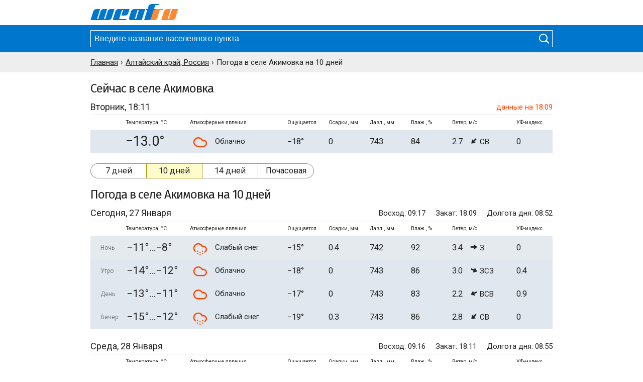

--- FILE ---
content_type: text/html; charset=UTF-8
request_url: https://weaf.ru/ru-alt/8258651585/10days
body_size: 9453
content:
<!DOCTYPE html><html lang="ru"><head><meta charset="utf-8"><meta http-equiv="X-UA-Compatible" content="IE=edge"><meta name="viewport" content="width=device-width, initial-scale=1, maximum-scale=1"><title>Погода в селе Акимовка на 10 дней. Точная погода в селе Акимовка, Алтайский край, Краснощековский район. </title><meta name="description" content="Точный прогноз погоды на 10 дней в селе Акимовка. Подробная информация о температуре воздуха, давлении и влажности воздуха в селе Акимовка, Алтайский край, Краснощековский район."><meta name="keywords" content="погода в селе Акимовка, погода в селе Акимовка на 10 дней, прогноз погоды на 10 дней, точный прогноз погоды"><link rel="canonical" href="https://weaf.ru/ru-alt/8258651585/10days"><link rel="apple-touch-icon" sizes="180x180" href="/sites/metno/Ui/simple_v39/images/icon/apple-touch-icon.png"><link rel="icon" type="image/png" sizes="32x32" href="/sites/metno/Ui/simple_v39/images/icon/favicon-32x32.png"><link rel="icon" type="image/png" sizes="16x16" href="/sites/metno/Ui/simple_v39/images/icon/favicon-16x16.png"><link rel="manifest" href="/sites/metno/Ui/simple_v39/images/icon/manifest.php?path=sites%2Fmetno%2FUi%2Fsimple_v39%2F&v=210119"><link rel="mask-icon" href="/sites/metno/Ui/simple_v39/images/icon/safari-pinned-tab.svg" color="#ff8833"><link rel="shortcut icon" href="/sites/metno/Ui/simple_v39/images/icon/favicon.ico"><meta name="msapplication-config" content="/sites/metno/Ui/simple_v39/images/icon/browserconfig.xml"><meta name="theme-color" content="#ffffff"><meta name="google-site-verification" content="bm2NWaNQC71ll4NE2As_ISk_5gSNuyiyQPqmpc7HUnY"><meta name="yandex-verification" content="66b641408daa4232"><link rel="preconnect" href="https://mc.yandex.ru/"><link rel="preconnect" href="https://yastatic.net/"><link rel="preconnect" href="//an.yandex.ru/"><link rel="preload" as="style" href="/sites/metno/Ui/simple_v39/css/style.css?v=220404"><link rel="preload" as="script" href="/sites/metno/Ui/simple_v39/js/minify.js?v=220404"><link rel="preload" as="font" href="/sites/metno/Ui/simple_v39/fonts/imoon/imoon.ttf?vx9py8" crossorigin="anonymous"><link rel="stylesheet" type="text/css" href="/sites/metno/Ui/simple_v39/css/style.css?v=220404"><style> .advertising .yandex{margin-bottom:20px;} @media screen and (max-width: 920px){.advertising .yandex{max-height:210px;overflow:hidden;}} </style><!-- Yandex.RTB --><script>window.yaContextCb=window.yaContextCb||[]</script><script src="https://yandex.ru/ads/system/context.js" async></script></head><body><div id="wrapper"><div id="header"><div class="container"><div class="logo_wrapper"><a href="/" title="Прогноз погоды – Weaf.ru"><i class="imoon imoon-logo"></i></a></div></div></div><div id="sub-header"><div class="container"><div class="form-wrapper"><form action="/search.html" method="get"><input id="autocomplete" type="text" name="query" placeholder="Введите название населённого пункта" autocomplete="off" required><button type="submit"><i class="imoon imoon-lens"></i></button></form></div></div></div><div id="breadcrumbs"><div class="container scroll-hider"><ul class="breadcrumbs_ul scroll-yes" itemscope itemtype="http://schema.org/BreadcrumbList"><li class="breadcrumbs_li" itemscope itemprop="itemListElement" itemtype="http://schema.org/ListItem"><a class="breadcrumbs_a" itemprop="url" href="/"><span class="breadcrumbs_span" itemprop="name">Главная</span></a><meta itemprop="position" content="1"></li><li class="breadcrumbs_li" itemscope itemprop="itemListElement" itemtype="http://schema.org/ListItem"><a class="breadcrumbs_a" itemprop="url" href="/ru-alt"><span class="breadcrumbs_span" itemprop="name">Алтайский край, Россия</span></a><meta itemprop="position" content="2"></li><li class="breadcrumbs_li">Погода в селе Акимовка на 10 дней</li></ul></div></div><div id="content"><div class="container"><h2>Сейчас в селе Акимовка</h2><div class="weather now"><table><caption><div class="nth-1">Вторник, 18:11</div><div class="nth-2 uptime">данные на 18:09</div></caption><thead><tr><th abbr="daypart" scope="col"></th><th abbr="temperature" scope="col">Температура, °C</th><th abbr="note" scope="colgroup" colspan="2">Атмосферные явления</th><th abbr="feelslike" scope="col">Ощущается</th><th abbr="precipitation" scope="col">Осадки, мм</th><th abbr="pressure" scope="col">Давл., мм</th><th abbr="humidity" scope="col">Влаж., %</th><th abbr="wind" scope="col">Ветер, м/с</th><th abbr="uvindex" scope="col">УФ-индекс</th></tr></thead><tbody><tr class="t_-13 js-jbox"><td class="daypart"></td><td class="temperature" title="Температура воздуха −13.0°C">−13.0°</td><td class="icons"><i class="imoon imoon-weather cloud size-medium"></i></td><td class="note">Облачно</td><td class="feelslike">−18°</td><td class="precipitation">0</td><td class="pressure" title="Атмосферное давление 743 мм">743</td><td class="humidity" title="Влажность воздуха 84%">84</td><td class="wind" title="Ветер северо-восточный, 2.7м/с"><span class="wind_speed">2.7</span><span class="wind_code"><i class="imoon imoon-wind dir-ne size-medium"></i> СВ</span></td><td class="uvindex">0</td></tr></tbody></table></div><div class="menu-wrapper full-width scroll-hider"><ul class="menu scroll-yes js-autoscroll"><li class="first"><a href="/ru-alt/8258651585">7 дней</a></li><li class="active js-autoscroll_active"><a href="/ru-alt/8258651585/10days">10 дней</a></li><li><a href="/ru-alt/8258651585/14days">14 дней</a></li><li class="last"><a href="/ru-alt/8258651585/hour">Почасовая</a></li></ul></div><div class="advertising"><div class="yandex top"><!-- Yandex.RTB R-A-644536-2 --><div id="yandex_rtb_R-A-644536-2"></div><script>window.yaContextCb.push(()=>{ Ya.Context.AdvManager.render({ renderTo: 'yandex_rtb_R-A-644536-2', blockId: 'R-A-644536-2' }) })</script></div></div><h1>Погода <span>в селе Акимовка</span> на 10 дней</h1><div class="weather days"><table><caption><div class="nth-1">Сегодня, 27 Января</div><div class="nth-2"><span class="rise">Восход: 09:17</span><span class="set">Закат: 18:09</span><span class="duration">Долгота дня: 08:52</span></div></caption><thead><tr><th abbr="daypart" scope="col"></th><th abbr="temperature" scope="col">Температура, °C</th><th abbr="note" scope="colgroup" colspan="2">Атмосферные явления</th><th abbr="feelslike" scope="col">Ощущается</th><th abbr="precipitation" scope="col">Осадки, мм</th><th abbr="pressure" scope="col">Давл., мм</th><th abbr="humidity" scope="col">Влаж., %</th><th abbr="wind" scope="col">Ветер, м/с</th><th abbr="uvindex" scope="col">УФ-индекс</th></tr></thead><tbody><tr class="t_-9 js-jbox"><td class="daypart">Ночь</td><td class="temperature" title="Ночью средняя температура воздуха −9.3°C"><span class="temperature_min">−11°</span><span class="temperature_max">−8°</span></td><td class="icons"><i class="imoon imoon-weather cloud-snow size-medium"></i></td><td class="note">Слабый снег</td><td class="feelslike">−15°</td><td class="precipitation">0.4</td><td class="pressure" title="Атмосферное давление 742 мм">742</td><td class="humidity" title="Влажность воздуха 92%">92</td><td class="wind" title="Ветер западный, 3.4м/с"><span class="wind_speed">3.4</span><span class="wind_code"><i class="imoon imoon-wind dir-w size-medium"></i> З</span></td><td class="uvindex">0</td></tr><tr class="t_-13 js-jbox"><td class="daypart">Утро</td><td class="temperature" title="Утром средняя температура воздуха −12.8°C"><span class="temperature_min">−14°</span><span class="temperature_max">−12°</span></td><td class="icons"><i class="imoon imoon-weather cloud size-medium"></i></td><td class="note">Облачно</td><td class="feelslike">−18°</td><td class="precipitation">0</td><td class="pressure" title="Атмосферное давление 743 мм">743</td><td class="humidity" title="Влажность воздуха 86%">86</td><td class="wind" title="Ветер западно-северо-западный, 3.0м/с"><span class="wind_speed">3.0</span><span class="wind_code"><i class="imoon imoon-wind dir-wnw size-medium"></i> ЗСЗ</span></td><td class="uvindex">0.4</td></tr><tr class="t_-12 js-jbox"><td class="daypart">День</td><td class="temperature" title="Днём средняя температура воздуха −12.2°C"><span class="temperature_min">−13°</span><span class="temperature_max">−11°</span></td><td class="icons"><i class="imoon imoon-weather cloud size-medium"></i></td><td class="note">Облачно</td><td class="feelslike">−17°</td><td class="precipitation">0</td><td class="pressure" title="Атмосферное давление 743 мм">743</td><td class="humidity" title="Влажность воздуха 83%">83</td><td class="wind" title="Ветер восточно-северо-восточный, 2.2м/с"><span class="wind_speed">2.2</span><span class="wind_code"><i class="imoon imoon-wind dir-ene size-medium"></i> ВСВ</span></td><td class="uvindex">0.9</td></tr><tr class="t_-13 js-jbox"><td class="daypart">Вечер</td><td class="temperature" title="Вечером средняя температура воздуха −13.4°C"><span class="temperature_min">−15°</span><span class="temperature_max">−12°</span></td><td class="icons"><i class="imoon imoon-weather cloud-snow size-medium"></i></td><td class="note">Слабый снег</td><td class="feelslike">−19°</td><td class="precipitation">0.3</td><td class="pressure" title="Атмосферное давление 743 мм">743</td><td class="humidity" title="Влажность воздуха 86%">86</td><td class="wind" title="Ветер северо-восточный, 2.8м/с"><span class="wind_speed">2.8</span><span class="wind_code"><i class="imoon imoon-wind dir-ne size-medium"></i> СВ</span></td><td class="uvindex">0</td></tr></tbody></table></div><div class="weather days"><table><caption><div class="nth-1">Среда, 28 Января</div><div class="nth-2"><span class="rise">Восход: 09:16</span><span class="set">Закат: 18:11</span><span class="duration">Долгота дня: 08:55</span></div></caption><thead><tr><th abbr="daypart" scope="col"></th><th abbr="temperature" scope="col">Температура, °C</th><th abbr="note" scope="colgroup" colspan="2">Атмосферные явления</th><th abbr="feelslike" scope="col">Ощущается</th><th abbr="precipitation" scope="col">Осадки, мм</th><th abbr="pressure" scope="col">Давл., мм</th><th abbr="humidity" scope="col">Влаж., %</th><th abbr="wind" scope="col">Ветер, м/с</th><th abbr="uvindex" scope="col">УФ-индекс</th></tr></thead><tbody><tr class="t_-14 js-jbox"><td class="daypart">Ночь</td><td class="temperature" title="Ночью средняя температура воздуха −14.3°C"><span class="temperature_min">−16°</span><span class="temperature_max">−13°</span></td><td class="icons"><i class="imoon imoon-weather cloud-snow size-medium"></i></td><td class="note">Слабый снег</td><td class="feelslike">−20°</td><td class="precipitation">0.9</td><td class="pressure" title="Атмосферное давление 742 мм">742</td><td class="humidity" title="Влажность воздуха 88%">88</td><td class="wind" title="Ветер северо-северо-западный, 2.5м/с"><span class="wind_speed">2.5</span><span class="wind_code"><i class="imoon imoon-wind dir-nnw size-medium"></i> ССЗ</span></td><td class="uvindex">0</td></tr><tr class="t_-15 js-jbox"><td class="daypart">Утро</td><td class="temperature" title="Утром средняя температура воздуха −14.8°C"><span class="temperature_min">−16°</span><span class="temperature_max">−14°</span></td><td class="icons"><i class="imoon imoon-weather cloud size-medium"></i></td><td class="note">Облачно</td><td class="feelslike">−20°</td><td class="precipitation">0</td><td class="pressure" title="Атмосферное давление 743 мм">743</td><td class="humidity" title="Влажность воздуха 89%">89</td><td class="wind" title="Ветер западно-юго-западный, 2.7м/с"><span class="wind_speed">2.7</span><span class="wind_code"><i class="imoon imoon-wind dir-wsw size-medium"></i> ЗЮЗ</span></td><td class="uvindex">0.4</td></tr><tr class="t_-14 js-jbox"><td class="daypart">День</td><td class="temperature" title="Днём средняя температура воздуха −14.3°C"><span class="temperature_min">−16°</span><span class="temperature_max">−13°</span></td><td class="icons"><i class="imoon imoon-weather sun-cloud size-medium"></i></td><td class="note">Переменная облачность</td><td class="feelslike">−20°</td><td class="precipitation">0</td><td class="pressure" title="Атмосферное давление 744 мм">744</td><td class="humidity" title="Влажность воздуха 86%">86</td><td class="wind" title="Ветер южный, 2.9м/с"><span class="wind_speed">2.9</span><span class="wind_code"><i class="imoon imoon-wind dir-s size-medium"></i> Ю</span></td><td class="uvindex">0.9</td></tr><tr class="t_-17 js-jbox"><td class="daypart">Вечер</td><td class="temperature" title="Вечером средняя температура воздуха −16.7°C"><span class="temperature_min">−18°</span><span class="temperature_max">−16°</span></td><td class="icons"><i class="imoon imoon-weather moon-fog size-medium"></i></td><td class="note">Туман</td><td class="feelslike">−22°</td><td class="precipitation">0</td><td class="pressure" title="Атмосферное давление 745 мм">745</td><td class="humidity" title="Влажность воздуха 88%">88</td><td class="wind" title="Ветер северо-восточный, 2.7м/с"><span class="wind_speed">2.7</span><span class="wind_code"><i class="imoon imoon-wind dir-ne size-medium"></i> СВ</span></td><td class="uvindex">0</td></tr></tbody></table></div><div class="weather days"><table><caption><div class="nth-1">Четверг, 29 Января</div><div class="nth-2"><span class="rise">Восход: 09:14</span><span class="set">Закат: 18:13</span><span class="duration">Долгота дня: 08:58</span></div></caption><thead><tr><th abbr="daypart" scope="col"></th><th abbr="temperature" scope="col">Температура, °C</th><th abbr="note" scope="colgroup" colspan="2">Атмосферные явления</th><th abbr="feelslike" scope="col">Ощущается</th><th abbr="precipitation" scope="col">Осадки, мм</th><th abbr="pressure" scope="col">Давл., мм</th><th abbr="humidity" scope="col">Влаж., %</th><th abbr="wind" scope="col">Ветер, м/с</th><th abbr="uvindex" scope="col">УФ-индекс</th></tr></thead><tbody><tr class="t_-16 js-jbox"><td class="daypart">Ночь</td><td class="temperature" title="Ночью средняя температура воздуха −16.3°C"><span class="temperature_min">−18°</span><span class="temperature_max">−15°</span></td><td class="icons"><i class="imoon imoon-weather moon-fog size-medium"></i></td><td class="note">Туман</td><td class="feelslike">−22°</td><td class="precipitation">0</td><td class="pressure" title="Атмосферное давление 745 мм">745</td><td class="humidity" title="Влажность воздуха 86%">86</td><td class="wind" title="Ветер юго-западный, 3.7м/с"><span class="wind_speed">3.7</span><span class="wind_code"><i class="imoon imoon-wind dir-sw size-medium"></i> ЮЗ</span></td><td class="uvindex">0</td></tr><tr class="t_-14 js-jbox"><td class="daypart">Утро</td><td class="temperature" title="Утром средняя температура воздуха −14.4°C"><span class="temperature_min">−16°</span><span class="temperature_max">−13°</span></td><td class="icons"><i class="imoon imoon-weather cloud size-medium"></i></td><td class="note">Облачно</td><td class="feelslike">−21°</td><td class="precipitation">0</td><td class="pressure" title="Атмосферное давление 746 мм">746</td><td class="humidity" title="Влажность воздуха 85%">85</td><td class="wind" title="Ветер юго-западный, 6.0м/с"><span class="wind_speed">6.0</span><span class="wind_code"><i class="imoon imoon-wind dir-sw size-medium"></i> ЮЗ</span></td><td class="uvindex">0.4</td></tr><tr class="t_-8 js-jbox"><td class="daypart">День</td><td class="temperature" title="Днём средняя температура воздуха −7.5°C"><span class="temperature_min">−9°</span><span class="temperature_max">−6°</span></td><td class="icons"><i class="imoon imoon-weather cloud size-medium"></i></td><td class="note">Облачно</td><td class="feelslike">−16°</td><td class="precipitation">0</td><td class="pressure" title="Атмосферное давление 747 мм">747</td><td class="humidity" title="Влажность воздуха 74%">74</td><td class="wind" title="Ветер юго-западный, 7.9м/с"><span class="wind_speed">7.9</span><span class="wind_code"><i class="imoon imoon-wind dir-sw size-medium"></i> ЮЗ</span></td><td class="uvindex">0.9</td></tr><tr class="t_-8 js-jbox"><td class="daypart">Вечер</td><td class="temperature" title="Вечером средняя температура воздуха −7.7°C"><span class="temperature_min">−9°</span><span class="temperature_max">−7°</span></td><td class="icons"><i class="imoon imoon-weather cloud size-medium"></i></td><td class="note">Облачно</td><td class="feelslike">−17°</td><td class="precipitation">0</td><td class="pressure" title="Атмосферное давление 747 мм">747</td><td class="humidity" title="Влажность воздуха 73%">73</td><td class="wind" title="Ветер юго-западный, 8.5м/с"><span class="wind_speed">8.5</span><span class="wind_code"><i class="imoon imoon-wind dir-sw size-medium"></i> ЮЗ</span></td><td class="uvindex">0</td></tr></tbody></table></div><div class="weather days"><table><caption><div class="nth-1">Пятница, 30 Января</div><div class="nth-2"><span class="rise">Восход: 09:13</span><span class="set">Закат: 18:15</span><span class="duration">Долгота дня: 09:01</span></div></caption><thead><tr><th abbr="daypart" scope="col"></th><th abbr="temperature" scope="col">Температура, °C</th><th abbr="note" scope="colgroup" colspan="2">Атмосферные явления</th><th abbr="feelslike" scope="col">Ощущается</th><th abbr="precipitation" scope="col">Осадки, мм</th><th abbr="pressure" scope="col">Давл., мм</th><th abbr="humidity" scope="col">Влаж., %</th><th abbr="wind" scope="col">Ветер, м/с</th><th abbr="uvindex" scope="col">УФ-индекс</th></tr></thead><tbody><tr class="t_-7 js-jbox"><td class="daypart">Ночь</td><td class="temperature" title="Ночью средняя температура воздуха −7.1°C"><span class="temperature_min">−8°</span><span class="temperature_max">−6°</span></td><td class="icons"><i class="imoon imoon-weather moon size-medium"></i></td><td class="note">Ясно</td><td class="feelslike">−16°</td><td class="precipitation">0</td><td class="pressure" title="Атмосферное давление 747 мм">747</td><td class="humidity" title="Влажность воздуха 69%">69</td><td class="wind" title="Ветер юго-юго-западный, 8.3м/с"><span class="wind_speed">8.3</span><span class="wind_code"><i class="imoon imoon-wind dir-ssw size-medium"></i> ЮЮЗ</span></td><td class="uvindex">0</td></tr><tr class="t_-9 js-jbox"><td class="daypart">Утро</td><td class="temperature" title="Утром средняя температура воздуха −8.7°C"><span class="temperature_min">−10°</span><span class="temperature_max">−8°</span></td><td class="icons"><i class="imoon imoon-weather sun-cloud_light size-medium"></i></td><td class="note">Малооблачно</td><td class="feelslike">−17°</td><td class="precipitation">0</td><td class="pressure" title="Атмосферное давление 746 мм">746</td><td class="humidity" title="Влажность воздуха 66%">66</td><td class="wind" title="Ветер юго-юго-западный, 7.1м/с"><span class="wind_speed">7.1</span><span class="wind_code"><i class="imoon imoon-wind dir-ssw size-medium"></i> ЮЮЗ</span></td><td class="uvindex">0</td></tr><tr class="t_-6 js-jbox"><td class="daypart">День</td><td class="temperature" title="Днём средняя температура воздуха −5.5°C"><span class="temperature_min">−7°</span><span class="temperature_max">−4°</span></td><td class="icons"><i class="imoon imoon-weather sun-cloud_light size-medium"></i></td><td class="note">Малооблачно</td><td class="feelslike">−11°</td><td class="precipitation">0</td><td class="pressure" title="Атмосферное давление 746 мм">746</td><td class="humidity" title="Влажность воздуха 65%">65</td><td class="wind" title="Ветер юго-западный, 3.6м/с"><span class="wind_speed">3.6</span><span class="wind_code"><i class="imoon imoon-wind dir-sw size-medium"></i> ЮЗ</span></td><td class="uvindex"><span title="нет данных">нд</span></td></tr><tr class="t_-11 js-jbox"><td class="daypart">Вечер</td><td class="temperature" title="Вечером средняя температура воздуха −11.2°C"><span class="temperature_min">−12°</span><span class="temperature_max">−10°</span></td><td class="icons"><i class="imoon imoon-weather moon size-medium"></i></td><td class="note">Ясно</td><td class="feelslike">−17°</td><td class="precipitation">0</td><td class="pressure" title="Атмосферное давление 744 мм">744</td><td class="humidity" title="Влажность воздуха 66%">66</td><td class="wind" title="Ветер юго-восточный, 2.7м/с"><span class="wind_speed">2.7</span><span class="wind_code"><i class="imoon imoon-wind dir-se size-medium"></i> ЮВ</span></td><td class="uvindex"><span title="нет данных">нд</span></td></tr></tbody></table></div><div class="advertising"><div class="yandex middle"><!-- Yandex.RTB R-A-644536-3 --><div id="yandex_rtb_R-A-644536-3"></div><script>window.yaContextCb.push(()=>{ Ya.Context.AdvManager.render({ renderTo: 'yandex_rtb_R-A-644536-3', blockId: 'R-A-644536-3' }) })</script></div></div><div class="weather days"><table><caption><div class="nth-1">Суббота, 31 Января</div><div class="nth-2"><span class="rise">Восход: 09:11</span><span class="set">Закат: 18:16</span><span class="duration">Долгота дня: 09:05</span></div></caption><thead><tr><th abbr="daypart" scope="col"></th><th abbr="temperature" scope="col">Температура, °C</th><th abbr="note" scope="colgroup" colspan="2">Атмосферные явления</th><th abbr="feelslike" scope="col">Ощущается</th><th abbr="precipitation" scope="col">Осадки, мм</th><th abbr="pressure" scope="col">Давл., мм</th><th abbr="humidity" scope="col">Влаж., %</th><th abbr="wind" scope="col">Ветер, м/с</th><th abbr="uvindex" scope="col">УФ-индекс</th></tr></thead><tbody><tr class="t_-13 js-jbox"><td class="daypart">Ночь</td><td class="temperature" title="Ночью средняя температура воздуха −13.4°C"><span class="temperature_min">−15°</span><span class="temperature_max">−12°</span></td><td class="icons"><i class="imoon imoon-weather cloud size-medium"></i></td><td class="note">Облачно</td><td class="feelslike">−18°</td><td class="precipitation">0</td><td class="pressure" title="Атмосферное давление 742 мм">742</td><td class="humidity" title="Влажность воздуха 46%">46</td><td class="wind" title="Ветер южный, 1.4м/с"><span class="wind_speed">1.4</span><span class="wind_code"><i class="imoon imoon-wind dir-s size-medium"></i> Ю</span></td><td class="uvindex"><span title="нет данных">нд</span></td></tr><tr class="t_-13 js-jbox"><td class="daypart">Утро</td><td class="temperature" title="Утром средняя температура воздуха −13.4°C"><span class="temperature_min">−15°</span><span class="temperature_max">−12°</span></td><td class="icons"><i class="imoon imoon-weather sun-cloud_light size-medium"></i></td><td class="note">Малооблачно</td><td class="feelslike">−18°</td><td class="precipitation">0</td><td class="pressure" title="Атмосферное давление 742 мм">742</td><td class="humidity" title="Влажность воздуха 46%">46</td><td class="wind" title="Ветер юго-юго-восточный, 1.4м/с"><span class="wind_speed">1.4</span><span class="wind_code"><i class="imoon imoon-wind dir-sse size-medium"></i> ЮЮВ</span></td><td class="uvindex"><span title="нет данных">нд</span></td></tr><tr class="t_-9 js-jbox"><td class="daypart">День</td><td class="temperature" title="Днём средняя температура воздуха −8.8°C"><span class="temperature_min">−10°</span><span class="temperature_max">−8°</span></td><td class="icons"><i class="imoon imoon-weather sun-cloud_light size-medium"></i></td><td class="note">Малооблачно</td><td class="feelslike">−13°</td><td class="precipitation">0</td><td class="pressure" title="Атмосферное давление 742 мм">742</td><td class="humidity" title="Влажность воздуха 45%">45</td><td class="wind" title="Ветер восточный, 0.5м/с"><span class="wind_speed">0.5</span><span class="wind_code"><i class="imoon imoon-wind dir-e size-medium"></i> В</span></td><td class="uvindex"><span title="нет данных">нд</span></td></tr><tr class="t_-10 js-jbox"><td class="daypart">Вечер</td><td class="temperature" title="Вечером средняя температура воздуха −10.4°C"><span class="temperature_min">−12°</span><span class="temperature_max">−9°</span></td><td class="icons"><i class="imoon imoon-weather moon size-medium"></i></td><td class="note">Ясно</td><td class="feelslike">−15°</td><td class="precipitation">0</td><td class="pressure" title="Атмосферное давление 740 мм">740</td><td class="humidity" title="Влажность воздуха 50%">50</td><td class="wind" title="Ветер юго-восточный, 1.5м/с"><span class="wind_speed">1.5</span><span class="wind_code"><i class="imoon imoon-wind dir-se size-medium"></i> ЮВ</span></td><td class="uvindex"><span title="нет данных">нд</span></td></tr></tbody></table></div><div class="weather days"><table><caption><div class="nth-1">Воскресенье, 1 Февраля</div><div class="nth-2"><span class="rise">Восход: 09:10</span><span class="set">Закат: 18:18</span><span class="duration">Долгота дня: 09:08</span></div></caption><thead><tr><th abbr="daypart" scope="col"></th><th abbr="temperature" scope="col">Температура, °C</th><th abbr="note" scope="colgroup" colspan="2">Атмосферные явления</th><th abbr="feelslike" scope="col">Ощущается</th><th abbr="precipitation" scope="col">Осадки, мм</th><th abbr="pressure" scope="col">Давл., мм</th><th abbr="humidity" scope="col">Влаж., %</th><th abbr="wind" scope="col">Ветер, м/с</th><th abbr="uvindex" scope="col">УФ-индекс</th></tr></thead><tbody><tr class="t_-10 js-jbox"><td class="daypart">Ночь</td><td class="temperature" title="Ночью средняя температура воздуха −10.1°C"><span class="temperature_min">−11°</span><span class="temperature_max">−9°</span></td><td class="icons"><i class="imoon imoon-weather moon-cloud size-medium"></i></td><td class="note">Переменная облачность</td><td class="feelslike">−15°</td><td class="precipitation">0</td><td class="pressure" title="Атмосферное давление 739 мм">739</td><td class="humidity" title="Влажность воздуха 47%">47</td><td class="wind" title="Ветер юго-восточный, 2.0м/с"><span class="wind_speed">2.0</span><span class="wind_code"><i class="imoon imoon-wind dir-se size-medium"></i> ЮВ</span></td><td class="uvindex"><span title="нет данных">нд</span></td></tr><tr class="t_-13 js-jbox"><td class="daypart">Утро</td><td class="temperature" title="Утром средняя температура воздуха −12.6°C"><span class="temperature_min">−14°</span><span class="temperature_max">−11°</span></td><td class="icons"><i class="imoon imoon-weather cloud size-medium"></i></td><td class="note">Облачно</td><td class="feelslike">−18°</td><td class="precipitation">0</td><td class="pressure" title="Атмосферное давление 738 мм">738</td><td class="humidity" title="Влажность воздуха 62%">62</td><td class="wind" title="Ветер юго-юго-восточный, 2.9м/с"><span class="wind_speed">2.9</span><span class="wind_code"><i class="imoon imoon-wind dir-sse size-medium"></i> ЮЮВ</span></td><td class="uvindex"><span title="нет данных">нд</span></td></tr><tr class="t_-7 js-jbox"><td class="daypart">День</td><td class="temperature" title="Днём средняя температура воздуха −6.9°C"><span class="temperature_min">−8°</span><span class="temperature_max">−6°</span></td><td class="icons"><i class="imoon imoon-weather sun size-medium"></i></td><td class="note">Ясно</td><td class="feelslike">−11°</td><td class="precipitation">0</td><td class="pressure" title="Атмосферное давление 740 мм">740</td><td class="humidity" title="Влажность воздуха 60%">60</td><td class="wind" title="Ветер юго-юго-восточный, 0.8м/с"><span class="wind_speed">0.8</span><span class="wind_code"><i class="imoon imoon-wind dir-sse size-medium"></i> ЮЮВ</span></td><td class="uvindex"><span title="нет данных">нд</span></td></tr><tr class="t_-10 js-jbox"><td class="daypart">Вечер</td><td class="temperature" title="Вечером средняя температура воздуха −9.8°C"><span class="temperature_min">−11°</span><span class="temperature_max">−9°</span></td><td class="icons"><i class="imoon imoon-weather moon size-medium"></i></td><td class="note">Ясно</td><td class="feelslike">−16°</td><td class="precipitation">0</td><td class="pressure" title="Атмосферное давление 740 мм">740</td><td class="humidity" title="Влажность воздуха 62%">62</td><td class="wind" title="Ветер юго-юго-восточный, 3.8м/с"><span class="wind_speed">3.8</span><span class="wind_code"><i class="imoon imoon-wind dir-sse size-medium"></i> ЮЮВ</span></td><td class="uvindex"><span title="нет данных">нд</span></td></tr></tbody></table></div><div class="weather days"><table><caption><div class="nth-1">Понедельник, 2 Февраля</div><div class="nth-2"><span class="rise">Восход: 09:08</span><span class="set">Закат: 18:20</span><span class="duration">Долгота дня: 09:11</span></div></caption><thead><tr><th abbr="daypart" scope="col"></th><th abbr="temperature" scope="col">Температура, °C</th><th abbr="note" scope="colgroup" colspan="2">Атмосферные явления</th><th abbr="feelslike" scope="col">Ощущается</th><th abbr="precipitation" scope="col">Осадки, мм</th><th abbr="pressure" scope="col">Давл., мм</th><th abbr="humidity" scope="col">Влаж., %</th><th abbr="wind" scope="col">Ветер, м/с</th><th abbr="uvindex" scope="col">УФ-индекс</th></tr></thead><tbody><tr class="t_-10 js-jbox"><td class="daypart">Ночь</td><td class="temperature" title="Ночью средняя температура воздуха −10.2°C"><span class="temperature_min">−11°</span><span class="temperature_max">−9°</span></td><td class="icons"><i class="imoon imoon-weather moon size-medium"></i></td><td class="note">Ясно</td><td class="feelslike">−15°</td><td class="precipitation">0</td><td class="pressure" title="Атмосферное давление 741 мм">741</td><td class="humidity" title="Влажность воздуха 61%">61</td><td class="wind" title="Ветер юго-юго-восточный, 1.0м/с"><span class="wind_speed">1.0</span><span class="wind_code"><i class="imoon imoon-wind dir-sse size-medium"></i> ЮЮВ</span></td><td class="uvindex"><span title="нет данных">нд</span></td></tr><tr class="t_-12 js-jbox"><td class="daypart">Утро</td><td class="temperature" title="Утром средняя температура воздуха −11.5°C"><span class="temperature_min">−13°</span><span class="temperature_max">−10°</span></td><td class="icons"><i class="imoon imoon-weather cloud size-medium"></i></td><td class="note">Облачно</td><td class="feelslike">−16°</td><td class="precipitation">0</td><td class="pressure" title="Атмосферное давление 741 мм">741</td><td class="humidity" title="Влажность воздуха 65%">65</td><td class="wind" title="Ветер восточно-северо-восточный, 1.0м/с"><span class="wind_speed">1.0</span><span class="wind_code"><i class="imoon imoon-wind dir-ene size-medium"></i> ВСВ</span></td><td class="uvindex"><span title="нет данных">нд</span></td></tr><tr class="t_-14 js-jbox"><td class="daypart">День</td><td class="temperature" title="Днём средняя температура воздуха −13.5°C"><span class="temperature_min">−15°</span><span class="temperature_max">−12°</span></td><td class="icons"><i class="imoon imoon-weather sun-cloud size-medium"></i></td><td class="note">Переменная облачность</td><td class="feelslike">−18°</td><td class="precipitation">0</td><td class="pressure" title="Атмосферное давление 742 мм">742</td><td class="humidity" title="Влажность воздуха 87%">87</td><td class="wind" title="Ветер западный, 0.6м/с"><span class="wind_speed">0.6</span><span class="wind_code"><i class="imoon imoon-wind dir-w size-medium"></i> З</span></td><td class="uvindex"><span title="нет данных">нд</span></td></tr><tr class="t_-15 js-jbox"><td class="daypart">Вечер</td><td class="temperature" title="Вечером средняя температура воздуха −14.6°C"><span class="temperature_min">−16°</span><span class="temperature_max">−13°</span></td><td class="icons"><i class="imoon imoon-weather cloud size-medium"></i></td><td class="note">Облачно</td><td class="feelslike">−19°</td><td class="precipitation">0</td><td class="pressure" title="Атмосферное давление 742 мм">742</td><td class="humidity" title="Влажность воздуха 88%">88</td><td class="wind" title="Ветер восточно-юго-восточный, 1.3м/с"><span class="wind_speed">1.3</span><span class="wind_code"><i class="imoon imoon-wind dir-ese size-medium"></i> ВЮВ</span></td><td class="uvindex"><span title="нет данных">нд</span></td></tr></tbody></table></div><div class="weather days"><table><caption><div class="nth-1">Вторник, 3 Февраля</div><div class="nth-2"><span class="rise">Восход: 09:07</span><span class="set">Закат: 18:22</span><span class="duration">Долгота дня: 09:15</span></div></caption><thead><tr><th abbr="daypart" scope="col"></th><th abbr="temperature" scope="col">Температура, °C</th><th abbr="note" scope="colgroup" colspan="2">Атмосферные явления</th><th abbr="feelslike" scope="col">Ощущается</th><th abbr="precipitation" scope="col">Осадки, мм</th><th abbr="pressure" scope="col">Давл., мм</th><th abbr="humidity" scope="col">Влаж., %</th><th abbr="wind" scope="col">Ветер, м/с</th><th abbr="uvindex" scope="col">УФ-индекс</th></tr></thead><tbody><tr class="t_-17 js-jbox"><td class="daypart">Ночь</td><td class="temperature" title="Ночью средняя температура воздуха −16.7°C"><span class="temperature_min">−18°</span><span class="temperature_max">−16°</span></td><td class="icons"><i class="imoon imoon-weather cloud size-medium"></i></td><td class="note">Облачно</td><td class="feelslike">−21°</td><td class="precipitation">0</td><td class="pressure" title="Атмосферное давление 742 мм">742</td><td class="humidity" title="Влажность воздуха 90%">90</td><td class="wind" title="Ветер западно-северо-западный, 1.1м/с"><span class="wind_speed">1.1</span><span class="wind_code"><i class="imoon imoon-wind dir-wnw size-medium"></i> ЗСЗ</span></td><td class="uvindex"><span title="нет данных">нд</span></td></tr><tr class="t_-17 js-jbox"><td class="daypart">Утро</td><td class="temperature" title="Утром средняя температура воздуха −17.2°C"><span class="temperature_min">−18°</span><span class="temperature_max">−16°</span></td><td class="icons"><i class="imoon imoon-weather cloud size-medium"></i></td><td class="note">Облачно</td><td class="feelslike">−22°</td><td class="precipitation">0</td><td class="pressure" title="Атмосферное давление 744 мм">744</td><td class="humidity" title="Влажность воздуха 87%">87</td><td class="wind" title="Ветер юго-западный, 1.9м/с"><span class="wind_speed">1.9</span><span class="wind_code"><i class="imoon imoon-wind dir-sw size-medium"></i> ЮЗ</span></td><td class="uvindex"><span title="нет данных">нд</span></td></tr><tr class="t_-12 js-jbox"><td class="daypart">День</td><td class="temperature" title="Днём средняя температура воздуха −11.8°C"><span class="temperature_min">−13°</span><span class="temperature_max">−11°</span></td><td class="icons"><i class="imoon imoon-weather cloud size-medium"></i></td><td class="note">Облачно</td><td class="feelslike">−17°</td><td class="precipitation">0</td><td class="pressure" title="Атмосферное давление 746 мм">746</td><td class="humidity" title="Влажность воздуха 89%">89</td><td class="wind" title="Ветер западно-юго-западный, 1.8м/с"><span class="wind_speed">1.8</span><span class="wind_code"><i class="imoon imoon-wind dir-wsw size-medium"></i> ЗЮЗ</span></td><td class="uvindex"><span title="нет данных">нд</span></td></tr><tr class="t_-11 js-jbox"><td class="daypart">Вечер</td><td class="temperature" title="Вечером средняя температура воздуха −11.0°C"><span class="temperature_min">−12°</span><span class="temperature_max">−10°</span></td><td class="icons"><i class="imoon imoon-weather cloud size-medium"></i></td><td class="note">Облачно</td><td class="feelslike">−16°</td><td class="precipitation">0</td><td class="pressure" title="Атмосферное давление 745 мм">745</td><td class="humidity" title="Влажность воздуха 90%">90</td><td class="wind" title="Ветер восточный, 2.2м/с"><span class="wind_speed">2.2</span><span class="wind_code"><i class="imoon imoon-wind dir-e size-medium"></i> В</span></td><td class="uvindex"><span title="нет данных">нд</span></td></tr></tbody></table></div><div class="weather days"><table><caption><div class="nth-1">Среда, 4 Февраля</div><div class="nth-2"><span class="rise">Восход: 09:05</span><span class="set">Закат: 18:24</span><span class="duration">Долгота дня: 09:18</span></div></caption><thead><tr><th abbr="daypart" scope="col"></th><th abbr="temperature" scope="col">Температура, °C</th><th abbr="note" scope="colgroup" colspan="2">Атмосферные явления</th><th abbr="feelslike" scope="col">Ощущается</th><th abbr="precipitation" scope="col">Осадки, мм</th><th abbr="pressure" scope="col">Давл., мм</th><th abbr="humidity" scope="col">Влаж., %</th><th abbr="wind" scope="col">Ветер, м/с</th><th abbr="uvindex" scope="col">УФ-индекс</th></tr></thead><tbody><tr class="t_-13 js-jbox"><td class="daypart">Ночь</td><td class="temperature" title="Ночью средняя температура воздуха −13.0°C"><span class="temperature_min">−14°</span><span class="temperature_max">−12°</span></td><td class="icons"><i class="imoon imoon-weather cloud size-medium"></i></td><td class="note">Облачно</td><td class="feelslike">−19°</td><td class="precipitation">0</td><td class="pressure" title="Атмосферное давление 744 мм">744</td><td class="humidity" title="Влажность воздуха 88%">88</td><td class="wind" title="Ветер восточно-юго-восточный, 2.9м/с"><span class="wind_speed">2.9</span><span class="wind_code"><i class="imoon imoon-wind dir-ese size-medium"></i> ВЮВ</span></td><td class="uvindex"><span title="нет данных">нд</span></td></tr><tr class="t_-14 js-jbox"><td class="daypart">Утро</td><td class="temperature" title="Утром средняя температура воздуха −13.9°C"><span class="temperature_min">−15°</span><span class="temperature_max">−13°</span></td><td class="icons"><i class="imoon imoon-weather cloud size-medium"></i></td><td class="note">Облачно</td><td class="feelslike">−19°</td><td class="precipitation">0</td><td class="pressure" title="Атмосферное давление 741 мм">741</td><td class="humidity" title="Влажность воздуха 86%">86</td><td class="wind" title="Ветер восточно-юго-восточный, 2.6м/с"><span class="wind_speed">2.6</span><span class="wind_code"><i class="imoon imoon-wind dir-ese size-medium"></i> ВЮВ</span></td><td class="uvindex"><span title="нет данных">нд</span></td></tr><tr class="t_-9 js-jbox"><td class="daypart">День</td><td class="temperature" title="Днём средняя температура воздуха −8.8°C"><span class="temperature_min">−10°</span><span class="temperature_max">−8°</span></td><td class="icons"><i class="imoon imoon-weather cloud size-medium"></i></td><td class="note">Облачно</td><td class="feelslike">−13°</td><td class="precipitation">0</td><td class="pressure" title="Атмосферное давление 740 мм">740</td><td class="humidity" title="Влажность воздуха 82%">82</td><td class="wind" title="Ветер западно-северо-западный, 1.3м/с"><span class="wind_speed">1.3</span><span class="wind_code"><i class="imoon imoon-wind dir-wnw size-medium"></i> ЗСЗ</span></td><td class="uvindex"><span title="нет данных">нд</span></td></tr><tr class="t_-11 js-jbox"><td class="daypart">Вечер</td><td class="temperature" title="Вечером средняя температура воздуха −10.9°C"><span class="temperature_min">−12°</span><span class="temperature_max">−10°</span></td><td class="icons"><i class="imoon imoon-weather moon-cloud size-medium"></i></td><td class="note">Переменная облачность</td><td class="feelslike">−16°</td><td class="precipitation">0</td><td class="pressure" title="Атмосферное давление 738 мм">738</td><td class="humidity" title="Влажность воздуха 89%">89</td><td class="wind" title="Ветер юго-юго-восточный, 2.6м/с"><span class="wind_speed">2.6</span><span class="wind_code"><i class="imoon imoon-wind dir-sse size-medium"></i> ЮЮВ</span></td><td class="uvindex"><span title="нет данных">нд</span></td></tr></tbody></table></div><div class="weather days"><table><caption><div class="nth-1">Четверг, 5 Февраля</div><div class="nth-2"><span class="rise">Восход: 09:04</span><span class="set">Закат: 18:26</span><span class="duration">Долгота дня: 09:22</span></div></caption><thead><tr><th abbr="daypart" scope="col"></th><th abbr="temperature" scope="col">Температура, °C</th><th abbr="note" scope="colgroup" colspan="2">Атмосферные явления</th><th abbr="feelslike" scope="col">Ощущается</th><th abbr="precipitation" scope="col">Осадки, мм</th><th abbr="pressure" scope="col">Давл., мм</th><th abbr="humidity" scope="col">Влаж., %</th><th abbr="wind" scope="col">Ветер, м/с</th><th abbr="uvindex" scope="col">УФ-индекс</th></tr></thead><tbody><tr class="t_-13 js-jbox"><td class="daypart">Ночь</td><td class="temperature" title="Ночью средняя температура воздуха −13.0°C"><span class="temperature_min">−14°</span><span class="temperature_max">−12°</span></td><td class="icons"><i class="imoon imoon-weather moon-cloud_light size-medium"></i></td><td class="note">Малооблачно</td><td class="feelslike">−18°</td><td class="precipitation">0</td><td class="pressure" title="Атмосферное давление 736 мм">736</td><td class="humidity" title="Влажность воздуха 88%">88</td><td class="wind" title="Ветер юго-западный, 2.3м/с"><span class="wind_speed">2.3</span><span class="wind_code"><i class="imoon imoon-wind dir-sw size-medium"></i> ЮЗ</span></td><td class="uvindex"><span title="нет данных">нд</span></td></tr><tr class="t_-15 js-jbox"><td class="daypart">Утро</td><td class="temperature" title="Утром средняя температура воздуха −15.3°C"><span class="temperature_min">−17°</span><span class="temperature_max">−14°</span></td><td class="icons"><i class="imoon imoon-weather cloud size-medium"></i></td><td class="note">Облачно</td><td class="feelslike">−21°</td><td class="precipitation">0</td><td class="pressure" title="Атмосферное давление 734 мм">734</td><td class="humidity" title="Влажность воздуха 80%">80</td><td class="wind" title="Ветер северо-северо-восточный, 2.1м/с"><span class="wind_speed">2.1</span><span class="wind_code"><i class="imoon imoon-wind dir-nne size-medium"></i> ССВ</span></td><td class="uvindex"><span title="нет данных">нд</span></td></tr><tr class="t_-8 js-jbox"><td class="daypart">День</td><td class="temperature" title="Днём средняя температура воздуха −7.5°C"><span class="temperature_min">−9°</span><span class="temperature_max">−6°</span></td><td class="icons"><i class="imoon imoon-weather cloud size-medium"></i></td><td class="note">Облачно</td><td class="feelslike">−12°</td><td class="precipitation">0</td><td class="pressure" title="Атмосферное давление 734 мм">734</td><td class="humidity" title="Влажность воздуха 75%">75</td><td class="wind" title="Ветер восточный, 1.7м/с"><span class="wind_speed">1.7</span><span class="wind_code"><i class="imoon imoon-wind dir-e size-medium"></i> В</span></td><td class="uvindex"><span title="нет данных">нд</span></td></tr><tr class="t_-3 js-jbox"><td class="daypart">Вечер</td><td class="temperature" title="Вечером средняя температура воздуха −3.4°C"><span class="temperature_min">−5°</span><span class="temperature_max">−2°</span></td><td class="icons"><i class="imoon imoon-weather cloud size-medium"></i></td><td class="note">Облачно</td><td class="feelslike">−8°</td><td class="precipitation">0</td><td class="pressure" title="Атмосферное давление 730 мм">730</td><td class="humidity" title="Влажность воздуха 66%">66</td><td class="wind" title="Ветер южный, 1.8м/с"><span class="wind_speed">1.8</span><span class="wind_code"><i class="imoon imoon-wind dir-s size-medium"></i> Ю</span></td><td class="uvindex"><span title="нет данных">нд</span></td></tr></tbody></table></div><div class="advertising"><div class="yandex bottom"><!-- Yandex.RTB R-A-644536-5 --><div id="yandex_rtb_R-A-644536-5"></div><script>window.yaContextCb.push(()=>{ Ya.Context.AdvManager.render({ renderTo: 'yandex_rtb_R-A-644536-5', blockId: 'R-A-644536-5' }) })</script></div></div><div class="city-list simple is-mobile"><h3>Погода в городах рядом</h3><ul class="city-list_ul"><li class="city-list_li" data-owm="51.62;82.52"><a class="city-list_a" href="/ru-alt/8254151631/10days" title="поселок Мурзинка, Краснощековский район, Алтайский край, Россия">Мурзинка</a></li><li class="city-list_li" data-owm="51.67;82.62"><a class="city-list_a" href="/ru-alt/8260551684/10days" title="поселок Чарышский, Краснощековский район, Алтайский край, Россия">Чарышский</a></li><li class="city-list_li" data-owm="51.72;82.52"><a class="city-list_a" href="/ru-alt/8252051706/10days" title="поселок Подзаймище, Курьинский район, Алтайский край, Россия">Подзаймище</a></li><li class="city-list_li" data-owm="51.72;82.47"><a class="city-list_a" href="/ru-alt/8248651708/10days" title="село Трусово, Курьинский район, Алтайский край, Россия">Трусово</a></li><li class="city-list_li" data-owm="51.47;82.67"><a class="city-list_a" href="/ru-alt/8269751464/10days" title="село Суетка, Краснощековский район, Алтайский край, Россия">Суетка</a></li><li class="city-list_li" data-owm="51.72;82.67"><a class="city-list_a" href="/ru-alt/8265251729/10days" title="поселок Засурье, Краснощековский район, Алтайский край, Россия">Засурье</a></li></ul></div><div class="city-list simple is-mobile"><h3>Алтайский край</h3><ul class="city-list_ul"><li class="city-list_li" data-owm="53.32;83.77"><a class="city-list_a" href="/ru-alt/8377653348/10days" title="город Барнаул, ГО Барнаул, Алтайский край, Россия">Барнаул</a></li><li class="city-list_li" data-owm="52.52;85.22"><a class="city-list_a" href="/ru-alt/8521952541/10days" title="город Бийск, ГО Бийск, Алтайский край, Россия">Бийск</a></li><li class="city-list_li" data-owm="51.52;81.22"><a class="city-list_a" href="/ru-alt/8120751501/10days" title="город Рубцовск, ГО Рубцовск, Алтайский край, Россия">Рубцовск</a></li><li class="city-list_li" data-owm="53.42;83.92"><a class="city-list_a" href="/ru-alt/8393153412/10days" title="город Новоалтайск, ГО Новоалтайск, Алтайский край, Россия">Новоалтайск</a></li><li class="city-list_li" data-owm="53.72;84.92"><a class="city-list_a" href="/ru-alt/8493153706/10days" title="город Заринск, ГО Заринск, Алтайский край, Россия">Заринск</a></li><li class="city-list_li" data-owm="53.77;81.37"><a class="city-list_a" href="/ru-alt/8135453791/10days" title="город Камень-на-Оби, ГО Камень-на-Оби, Алтайский край, Россия">Камень-на-Оби</a></li><li class="city-list_li" data-owm="52.97;78.62"><a class="city-list_a" href="/ru-alt/7864552999/10days" title="город Славгород, ГО Славгород, Алтайский край, Россия">Славгород</a></li><li class="city-list_li" data-owm="52.47;82.77"><a class="city-list_a" href="/ru-alt/8277952492/10days" title="город Алейск, ГО Алейск, Алтайский край, Россия">Алейск</a></li><li class="city-list_li" data-owm="53.82;83.57"><a class="city-list_a" href="/ru-alt/8356953817/10days" title="поселок городского типа Тальменка, Тальменский район, Алтайский край, Россия">Тальменка</a></li><li class="city-list_li" data-owm="52.92;78.57"><a class="city-list_a" href="/ru-alt/7857252925/10days" title="город Яровое, ГО Яровое, Алтайский край, Россия">Яровое</a></li><li class="city-list_li" data-owm="50.97;81.47"><a class="city-list_a" href="/ru-alt/8146450997/10days" title="город Горняк, Локтевский район, Алтайский край, Россия">Горняк</a></li><li class="city-list_li" data-owm="51.97;84.97"><a class="city-list_a" href="/ru-alt/8498451996/10days" title="город Белокуриха, ГО Белокуриха, Алтайский край, Россия">Белокуриха</a></li><li class="city-list_li" data-owm="52.82;79.87"><a class="city-list_a" href="/ru-alt/7986952836/10days" title="поселок городского типа Благовещенка, Благовещенский район, Алтайский край, Россия">Благовещенка</a></li><li class="city-list_li" data-owm="53.57;83.77"><a class="city-list_a" href="/ru-alt/8376653578/10days" title="поселок Сибирский, Первомайский район, Алтайский край, Россия">Сибирский</a></li><li class="city-list_li" data-owm="51.82;79.72"><a class="city-list_a" href="/ru-alt/7971051818/10days" title="село Михайловское, Михайловский район, Алтайский край, Россия">Михайловское</a></li><li class="city-list_li" data-owm="51.17;82.17"><a class="city-list_a" href="/ru-alt/8218751158/10days" title="город Змеиногорск, Змеиногорский район, Алтайский край, Россия">Змеиногорск</a></li><li class="city-list_li" data-owm="52.77;79.87"><a class="city-list_a" href="/ru-alt/7985452779/10days" title="поселок городского типа Степное Озеро, Благовещенский район, Алтайский край, Россия">Степное Озеро</a></li><li class="city-list_li" data-owm="51.67;79.77"><a class="city-list_a" href="/ru-alt/7977651673/10days" title="поселок городского типа Малиновое Озеро, Михайловский район, Алтайский край, Россия">Малиновое Озеро</a></li><li class="city-list_li" data-owm="52.47;82.72"><a class="city-list_a" href="/ru-alt/8272552473/10days" title="поселок Алейский, Алейский район, Алтайский край, Россия">Алейский</a></li><li class="city-list_li" data-owm="52.37;82.92"><a class="city-list_a" href="/ru-alt/8292852388/10days" title="поселок Александровский, Алейский район, Алтайский край, Россия">Александровский</a></li><li class="city-list_li" data-owm="52.52;82.97"><a class="city-list_a" href="/ru-alt/8297952525/10days" title="село Безголосово, Алейский район, Алтайский край, Россия">Безголосово</a></li></ul></div></div></div><div id="footer"><div class="container"><div class="copyright">&copy; 2026 Погода в городах России</div><div class="metrics"><!--LiveInternet counter--><script>document.write("<a href='//www.liveinternet.ru/click' target=_blank><img src='//counter.yadro.ru/hit?t45.6;r" + escape(document.referrer) + ((typeof(screen)=="undefined")?"":";s"+screen.width+"*"+screen.height+"*"+(screen.colorDepth?screen.colorDepth:screen.pixelDepth)) + ";u" + escape(document.URL) +";h"+escape(document.title.substring(0,80)) + ";" + Math.random() + "' border=0 width=31 height=31 alt='' title='LiveInternet'><\/a>")</script><!--/LiveInternet--></div></div></div></div><script>(function(n,t){"use strict";function w(){}function u(n,t){if(n){typeof n=="object"&&(n=[].slice.call(n));for(var i=0,r=n.length;i<r;i++)t.call(n,n[i],i)}}function it(n,i){var r=Object.prototype.toString.call(i).slice(8,-1);return i!==t&&i!==null&&r===n}function s(n){return it("Function",n)}function a(n){return it("Array",n)}function et(n){var i=n.split("/"),t=i[i.length-1],r=t.indexOf("?");return r!==-1?t.substring(0,r):t}function f(n){(n=n||w,n._done)||(n(),n._done=1)}function ot(n,t,r,u){var f=typeof n=="object"?n:{test:n,success:!t?!1:a(t)?t:[t],failure:!r?!1:a(r)?r:[r],callback:u||w},e=!!f.test;return e&&!!f.success?(f.success.push(f.callback),i.load.apply(null,f.success)):e||!f.failure?u():(f.failure.push(f.callback),i.load.apply(null,f.failure)),i}function v(n){var t={},i,r;if(typeof n=="object")for(i in n)!n[i]||(t={name:i,url:n[i]});else t={name:et(n),url:n};return(r=c[t.name],r&&r.url===t.url)?r:(c[t.name]=t,t)}function y(n){n=n||c;for(var t in n)if(n.hasOwnProperty(t)&&n[t].state!==l)return!1;return!0}function st(n){n.state=ft;u(n.onpreload,function(n){n.call()})}function ht(n){n.state===t&&(n.state=nt,n.onpreload=[],rt({url:n.url,type:"cache"},function(){st(n)}))}function ct(){var n=arguments,t=n[n.length-1],r=[].slice.call(n,1),f=r[0];return(s(t)||(t=null),a(n[0]))?(n[0].push(t),i.load.apply(null,n[0]),i):(f?(u(r,function(n){s(n)||!n||ht(v(n))}),b(v(n[0]),s(f)?f:function(){i.load.apply(null,r)})):b(v(n[0])),i)}function lt(){var n=arguments,t=n[n.length-1],r={};return(s(t)||(t=null),a(n[0]))?(n[0].push(t),i.load.apply(null,n[0]),i):(u(n,function(n){n!==t&&(n=v(n),r[n.name]=n)}),u(n,function(n){n!==t&&(n=v(n),b(n,function(){y(r)&&f(t)}))}),i)}function b(n,t){if(t=t||w,n.state===l){t();return}if(n.state===tt){i.ready(n.name,t);return}if(n.state===nt){n.onpreload.push(function(){b(n,t)});return}n.state=tt;rt(n,function(){n.state=l;t();u(h[n.name],function(n){f(n)});o&&y()&&u(h.ALL,function(n){f(n)})})}function at(n){n=n||"";var t=n.split("?")[0].split(".");return t[t.length-1].toLowerCase()}function rt(t,i){function e(t){t=t||n.event;u.onload=u.onreadystatechange=u.onerror=null;i()}function o(f){f=f||n.event;(f.type==="load"||/loaded|complete/.test(u.readyState)&&(!r.documentMode||r.documentMode<9))&&(n.clearTimeout(t.errorTimeout),n.clearTimeout(t.cssTimeout),u.onload=u.onreadystatechange=u.onerror=null,i())}function s(){if(t.state!==l&&t.cssRetries<=20){for(var i=0,f=r.styleSheets.length;i<f;i++)if(r.styleSheets[i].href===u.href){o({type:"load"});return}t.cssRetries++;t.cssTimeout=n.setTimeout(s,250)}}var u,h,f;i=i||w;h=at(t.url);h==="css"?(u=r.createElement("link"),u.type="text/"+(t.type||"css"),u.rel="stylesheet",u.href=t.url,t.cssRetries=0,t.cssTimeout=n.setTimeout(s,500)):(u=r.createElement("script"),u.type="text/"+(t.type||"javascript"),u.src=t.url);u.onload=u.onreadystatechange=o;u.onerror=e;u.async=!1;u.defer=!1;t.errorTimeout=n.setTimeout(function(){e({type:"timeout"})},7e3);f=r.head||r.getElementsByTagName("head")[0];f.insertBefore(u,f.lastChild)}function vt(){for(var t,u=r.getElementsByTagName("script"),n=0,f=u.length;n<f;n++)if(t=u[n].getAttribute("data-headjs-load"),!!t){i.load(t);return}}function yt(n,t){var v,p,e;return n===r?(o?f(t):d.push(t),i):(s(n)&&(t=n,n="ALL"),a(n))?(v={},u(n,function(n){v[n]=c[n];i.ready(n,function(){y(v)&&f(t)})}),i):typeof n!="string"||!s(t)?i:(p=c[n],p&&p.state===l||n==="ALL"&&y()&&o)?(f(t),i):(e=h[n],e?e.push(t):e=h[n]=[t],i)}function e(){if(!r.body){n.clearTimeout(i.readyTimeout);i.readyTimeout=n.setTimeout(e,50);return}o||(o=!0,vt(),u(d,function(n){f(n)}))}function k(){r.addEventListener?(r.removeEventListener("DOMContentLoaded",k,!1),e()):r.readyState==="complete"&&(r.detachEvent("onreadystatechange",k),e())}var r=n.document,d=[],h={},c={},ut="async"in r.createElement("script")||"MozAppearance"in r.documentElement.style||n.opera,o,g=n.head_conf&&n.head_conf.head||"head",i=n[g]=n[g]||function(){i.ready.apply(null,arguments)},nt=1,ft=2,tt=3,l=4,p;if(r.readyState==="complete")e();else if(r.addEventListener)r.addEventListener("DOMContentLoaded",k,!1),n.addEventListener("load",e,!1);else{r.attachEvent("onreadystatechange",k);n.attachEvent("onload",e);p=!1;try{p=!n.frameElement&&r.documentElement}catch(wt){}p&&p.doScroll&&function pt(){if(!o){try{p.doScroll("left")}catch(t){n.clearTimeout(i.readyTimeout);i.readyTimeout=n.setTimeout(pt,50);return}e()}}()}i.load=i.js=ut?lt:ct;i.test=ot;i.ready=yt;i.ready(r,function(){y()&&u(h.ALL,function(n){f(n)});i.feature&&i.feature("domloaded",!0)})})(window);</script><script>head.load([{minify: '/sites/metno/Ui/simple_v39/js/minify.js?v=220404'}]);</script><script>head.ready('minify', function() { window.isMobile = function() { var mobile = false; if ($(window).width()<=920) { mobile = true; } return mobile; }; });</script><script>head.ready('minify', function() { var loadOWM = function() { if ($('*').is('[data-owm]')) { var owm = []; $('[data-owm]').each(function(i) { owm[i] = $(this).attr('data-owm'); }); $.ajax({ url: 'https://api.weaf.ru/get.php', data: { id: _.uniq(owm).join(','), lang: 'ru', units: 'metric' }, dataType: 'jsonp', success: function(json) { if (json.cnt > 0) { var tmpl = doT.template('<span class="city-list_span">{{=it.tempavg}}°<i class="imoon imoon-weather {{=it.icon}} size-small"></i></span>'), tempFn = function(temp) { temp = Math.round(temp); if (temp == 0) temp = 0; if (temp > 0) temp = '+' + temp; if (temp < 0) temp = temp.toString().replace("-", "−"); return temp; }; for (var key in json.list) { var val = json.list[key]; val.tempavg = tempFn(val.tempavg); $('[data-owm="'+val.owm+'"]').append(tmpl(val)); } } } }); } }; loadOWM(); });</script><script>head.ready('minify', function() { var autoscroll = function() { if ($("*").is(".js-autoscroll")) { var el = $(".js-autoscroll"), active = el.find(".js-autoscroll_active"), width = el.outerWidth(), offset = active.offset().left + active.outerWidth(); if (width/2-offset < 0) { el.animate({scrollLeft: offset-width/2-active.outerWidth()/2}, 600); } } }; autoscroll(); });</script><!-- Yandex.Metrika counter --> <script type="text/javascript" > (function (d, w, c) { (w[c] = w[c] || []).push(function() { try { w.yaCounter48718388 = new Ya.Metrika({ id:48718388, clickmap:true, trackLinks:true, accurateTrackBounce:true }); } catch(e) { } }); var n = d.getElementsByTagName("script")[0], s = d.createElement("script"), f = function () { n.parentNode.insertBefore(s, n); }; s.type = "text/javascript"; s.async = true; s.src = "https://mc.yandex.ru/metrika/watch.js"; if (w.opera == "[object Opera]") { d.addEventListener("DOMContentLoaded", f, false); } else { f(); } })(document, window, "yandex_metrika_callbacks"); </script> <noscript><div><img src="https://mc.yandex.ru/watch/48718388" style="position:absolute; left:-9999px;" alt="" /></div></noscript> <!-- /Yandex.Metrika counter --><script>head.ready('minify', function() { var autocomplete = new MAutocomplete({ serviceUrl: '/search.html', elementId: 'autocomplete' }); autocomplete.init(); });</script><script>head.ready('minify', function() { $(".menu-wrapper").clone().insertBefore(".city-list.simple:eq(0)"); });</script><script>head.ready('minify', function() { var tmpl = doT.template('<div class="jbx jbx-precipitation"><div class="jbx-1">{{=it.uprecipitation}}</div><div class="jbx-2">{{=it.precipitation}}</div></div><div class="jbx jbx-pressure"><div class="jbx-1">{{=it.upressure}}</div><div class="jbx-2">{{=it.pressure}}</div></div><div class="jbx jbx-humidity"><div class="jbx-1">{{=it.uhumidity}}</div><div class="jbx-2">{{=it.humidity}}</div></div><div class="jbx jbx-feelslike"><div class="jbx-1">{{=it.ufeelslike}}</div><div class="jbx-2">{{=it.feelslike}}</div></div><div class="jbx jbx-uvindex"><div class="jbx-1">{{=it.uuvindex}}</div><div class="jbx-2">{{=it.uvindex}}</div></div><div class="jbx jbx-wind"><div class="jbx-1">{{=it.uwind}}</div><div class="jbx-2">{{=it.wind}}</div></div>'), tooltip = new jBox("Tooltip", { attach: ".js-jbox", theme: "Tooltip", width: "98%", maxWidth: "420px", getContent: "data-title", onAttach: function(el) { el.attr( "data-title", tmpl({ feelslike: el.find(".feelslike").html(), uvindex: el.find(".uvindex").html(), precipitation: el.find(".precipitation").html(), pressure: el.find(".pressure").html(), humidity: el.find(".humidity").html(), wind: el.find(".wind").html(), ufeelslike: $(".weather:eq(1) th[abbr=feelslike]").html(), uuvindex: $(".weather:eq(1) th[abbr=uvindex]").html(), uprecipitation: $(".weather:eq(1) th[abbr=precipitation]").html(), upressure: $(".weather:eq(1) th[abbr=pressure]").html(), uhumidity: $(".weather:eq(1) th[abbr=humidity]").html(), uwind: $(".weather:eq(1) th[abbr=wind]").html() }) ); } }), tooltipShow = function() { if (isMobile()) { tooltip.show(); } else { tooltip.hide(); } }; tooltipShow(); $(window).resize(function() { tooltipShow(); }); });</script><script>head.ready('minify', function() { var tmax = function() { var find = '0°', el = $(".temperature_max"); el.each(function(indx, element) { if ($(element).text() == find) { $(element).addClass('temperature_zero'); } }); }; tmax(); });</script></body></html><!--Memory: 1457.4KB, total time: 17.2ms-->

--- FILE ---
content_type: text/plain; charset=utf-8
request_url: https://api.weaf.ru/get.php?callback=jQuery1124016050886527444264_1769512316984&id=51.62%3B82.52%2C51.67%3B82.62%2C51.72%3B82.52%2C51.72%3B82.47%2C51.47%3B82.67%2C51.72%3B82.67%2C53.32%3B83.77%2C52.52%3B85.22%2C51.52%3B81.22%2C53.42%3B83.92%2C53.72%3B84.92%2C53.77%3B81.37%2C52.97%3B78.62%2C52.47%3B82.77%2C53.82%3B83.57%2C52.92%3B78.57%2C50.97%3B81.47%2C51.97%3B84.97%2C52.82%3B79.87%2C53.57%3B83.77%2C51.82%3B79.72%2C51.17%3B82.17%2C52.77%3B79.87%2C51.67%3B79.77%2C52.47%3B82.72%2C52.37%3B82.92%2C52.52%3B82.97&lang=ru&units=metric&_=1769512316985
body_size: 10189
content:
jQuery1124016050886527444264_1769512316984({"cnt":27,"list":[{"description":"cloudy","symbol":"cloudy","humidity":"87.5","pressure":"1032.4","cloudiness":"100.0","precipitation":"0.0","ultraviolet":"0.0","tempavg":"-12.0","tempeff":"-17.117836787868","tempmin":"-12.3","tempmax":"-11.7","tempdwp":"-13.6","winddeg":"28.1","windcode":"nne","windspeed":"2.3","lat":"51.62","lng":"82.52","dt":"1769511600","owm":"51.62;82.52","icon":"cloud"},{"description":"cloudy","symbol":"cloudy","humidity":"87.2","pressure":"1032.5","cloudiness":"100.0","precipitation":"0.0","ultraviolet":"0.0","tempavg":"-12.1","tempeff":"-16.94632029135","tempmin":"-12.1","tempmax":"-11.6","tempdwp":"-13.7","winddeg":"358.2","windcode":"n","windspeed":"1.9","lat":"51.67","lng":"82.62","dt":"1769511600","owm":"51.67;82.62","icon":"cloud"},{"description":"cloudy","symbol":"cloudy","humidity":"86.5","pressure":"1032.6","cloudiness":"100.0","precipitation":"0.0","ultraviolet":"0.0","tempavg":"-12.3","tempeff":"-17.163866292678","tempmin":"-12.3","tempmax":"-12.0","tempdwp":"-14.0","winddeg":"15.8","windcode":"nne","windspeed":"1.9","lat":"51.72","lng":"82.52","dt":"1769511600","owm":"51.72;82.52","icon":"cloud"},{"description":"cloudy","symbol":"cloudy","humidity":"86.5","pressure":"1032.6","cloudiness":"100.0","precipitation":"0.0","ultraviolet":"0.0","tempavg":"-12.3","tempeff":"-17.163866292678","tempmin":"-12.3","tempmax":"-12.0","tempdwp":"-14.0","winddeg":"15.8","windcode":"nne","windspeed":"1.9","lat":"51.72","lng":"82.47","dt":"1769511600","owm":"51.72;82.47","icon":"cloud"},{"description":"cloudy","symbol":"cloudy","humidity":"91.8","pressure":"1031.9","cloudiness":"100.0","precipitation":"0.0","ultraviolet":"0.0","tempavg":"-10.5","tempeff":"-15.13202045371","tempmin":"-10.8","tempmax":"-10.2","tempdwp":"-11.7","winddeg":"36.1","windcode":"ne","windspeed":"1.8","lat":"51.47","lng":"82.67","dt":"1769511600","owm":"51.47;82.67","icon":"cloud"},{"description":"cloudy","symbol":"cloudy","humidity":"86.1","pressure":"1032.5","cloudiness":"100.0","precipitation":"0.0","ultraviolet":"0.0","tempavg":"-11.4","tempeff":"-16.073631542179","tempmin":"-11.4","tempmax":"-11.0","tempdwp":"-13.3","winddeg":"352.3","windcode":"n","windspeed":"1.7","lat":"51.72","lng":"82.67","dt":"1769511600","owm":"51.72;82.67","icon":"cloud"},{"description":"cloudy","symbol":"cloudy","humidity":"84.8","pressure":"1032.3","cloudiness":"100.0","precipitation":"0.0","ultraviolet":"0.0","tempavg":"-12.0","tempeff":"-16.720737824129","tempmin":"-12.0","tempmax":"-10.3","tempdwp":"-14.0","winddeg":"299.1","windcode":"wnw","windspeed":"1.7","lat":"53.32","lng":"83.77","dt":"1769511600","owm":"53.32;83.77","icon":"cloud"},{"description":"cloudy","symbol":"cloudy","humidity":"87.3","pressure":"1031.9","cloudiness":"100.0","precipitation":"0.0","ultraviolet":"0.0","tempavg":"-8.9","tempeff":"-13.252608879416","tempmin":"-8.9","tempmax":"-7.5","tempdwp":"-10.5","winddeg":"202.8","windcode":"ssw","windspeed":"1.5","lat":"52.52","lng":"85.22","dt":"1769511600","owm":"52.52;85.22","icon":"cloud"},{"description":"cloudy","symbol":"cloudy","humidity":"83.0","pressure":"1032.1","cloudiness":"100.0","precipitation":"0.0","ultraviolet":"0.0","tempavg":"-12.5","tempeff":"-17.823867781239","tempmin":"-12.5","tempmax":"-11.2","tempdwp":"-14.6","winddeg":"58.2","windcode":"ene","windspeed":"2.5","lat":"51.52","lng":"81.22","dt":"1769511600","owm":"51.52;81.22","icon":"cloud"},{"description":"cloudy","symbol":"cloudy","humidity":"85.2","pressure":"1032.3","cloudiness":"100.0","precipitation":"0.0","ultraviolet":"0.0","tempavg":"-12.9","tempeff":"-17.52809681842","tempmin":"-12.9","tempmax":"-10.5","tempdwp":"-14.7","winddeg":"247.1","windcode":"wsw","windspeed":"1.5","lat":"53.42","lng":"83.92","dt":"1769511600","owm":"53.42;83.92","icon":"cloud"},{"description":"cloudy","symbol":"cloudy","humidity":"83.7","pressure":"1031.9","cloudiness":"100.0","precipitation":"0.0","ultraviolet":"0.0","tempavg":"-10.4","tempeff":"-14.893100600628","tempmin":"-10.9","tempmax":"-9.6","tempdwp":"-12.8","winddeg":"258.1","windcode":"wsw","windspeed":"1.5","lat":"53.72","lng":"84.92","dt":"1769511600","owm":"53.72;84.92","icon":"cloud"},{"description":"cloudy","symbol":"cloudy","humidity":"81.1","pressure":"1033.1","cloudiness":"89.8","precipitation":"0.0","ultraviolet":"0.0","tempavg":"-14.9","tempeff":"-19.86712845091","tempmin":"-15.0","tempmax":"-13.7","tempdwp":"-17.6","winddeg":"330.1","windcode":"nnw","windspeed":"1.8","lat":"53.77","lng":"81.37","dt":"1769511600","owm":"53.77;81.37","icon":"cloud"},{"description":"cloudy","symbol":"cloudy","humidity":"82.8","pressure":"1033.6","cloudiness":"99.2","precipitation":"0.0","ultraviolet":"0.0","tempavg":"-15.9","tempeff":"-21.249930126429","tempmin":"-16.7","tempmax":"-15.6","tempdwp":"-18.2","winddeg":"2.3","windcode":"n","windspeed":"2.3","lat":"52.97","lng":"78.62","dt":"1769511600","owm":"52.97;78.62","icon":"cloud"},{"description":"cloudy","symbol":"cloudy","humidity":"87.5","pressure":"1032.8","cloudiness":"100.0","precipitation":"0.0","ultraviolet":"0.0","tempavg":"-15.4","tempeff":"-20.068064580143","tempmin":"-15.4","tempmax":"-12.8","tempdwp":"-17.2","winddeg":"247.1","windcode":"wsw","windspeed":"1.4","lat":"52.47","lng":"82.77","dt":"1769511600","owm":"52.47;82.77","icon":"cloud"},{"description":"cloudy","symbol":"cloudy","humidity":"84.5","pressure":"1032.4","cloudiness":"96.1","precipitation":"0.0","ultraviolet":"0.0","tempavg":"-13.6","tempeff":"-18.55056404499","tempmin":"-13.6","tempmax":"-10.4","tempdwp":"-15.6","winddeg":"336.7","windcode":"nnw","windspeed":"1.9","lat":"53.82","lng":"83.57","dt":"1769511600","owm":"53.82;83.57","icon":"cloud"},{"description":"fog","symbol":"fog","humidity":"82.0","pressure":"1033.6","cloudiness":"100.0","precipitation":"0.0","ultraviolet":"0.0","tempavg":"-15.9","tempeff":"-20.974858337768","tempmin":"-16.7","tempmax":"-15.7","tempdwp":"-18.4","winddeg":"355.8","windcode":"n","windspeed":"1.9","lat":"52.92","lng":"78.57","dt":"1769511600","owm":"52.92;78.57","icon":"sun-fog"},{"description":"cloudy","symbol":"cloudy","humidity":"86.8","pressure":"1031.4","cloudiness":"100.0","precipitation":"0.0","ultraviolet":"0.0","tempavg":"-9.7","tempeff":"-14.88550702885","tempmin":"-12.0","tempmax":"-9.7","tempdwp":"-11.6","winddeg":"1.7","windcode":"n","windspeed":"2.6","lat":"50.97","lng":"81.47","dt":"1769511600","owm":"50.97;81.47","icon":"cloud"},{"description":"cloudy","symbol":"cloudy","humidity":"94.0","pressure":"1032.0","cloudiness":"100.0","precipitation":"0.0","ultraviolet":"0.0","tempavg":"-10.2","tempeff":"-14.08930217596","tempmin":"-10.2","tempmax":"-8.3","tempdwp":"-11.1","winddeg":"58.0","windcode":"ene","windspeed":"0.8","lat":"51.97","lng":"84.97","dt":"1769511600","owm":"51.97;84.97","icon":"cloud"},{"description":"fair","symbol":"fair","humidity":"82.6","pressure":"1033.4","cloudiness":"17.2","precipitation":"0.0","ultraviolet":"0.0","tempavg":"-18.4","tempeff":"-23.567952104437","tempmin":"-18.4","tempmax":"-16.0","tempdwp":"-20.5","winddeg":"324.0","windcode":"nw","windspeed":"1.9","lat":"52.82","lng":"79.87","dt":"1769511600","owm":"52.82;79.87","icon":"moon-cloud_light"},{"description":"cloudy","symbol":"cloudy","humidity":"80.5","pressure":"1032.1","cloudiness":"100.0","precipitation":"0.0","ultraviolet":"0.0","tempavg":"-11.7","tempeff":"-16.300524188301","tempmin":"-11.7","tempmax":"-9.2","tempdwp":"-14.3","winddeg":"267.6","windcode":"w","windspeed":"1.5","lat":"53.57","lng":"83.77","dt":"1769511600","owm":"53.57;83.77","icon":"cloud"},{"description":"cloudy","symbol":"cloudy","humidity":"81.9","pressure":"1032.7","cloudiness":"100.0","precipitation":"0.0","ultraviolet":"0.0","tempavg":"-13.8","tempeff":"-19.12983246403","tempmin":"-13.8","tempmax":"-12.9","tempdwp":"-16.3","winddeg":"22.7","windcode":"nne","windspeed":"2.4","lat":"51.82","lng":"79.72","dt":"1769511600","owm":"51.82;79.72","icon":"cloud"},{"description":"cloudy","symbol":"cloudy","humidity":"87.6","pressure":"1030.9","cloudiness":"100.0","precipitation":"0.0","ultraviolet":"0.0","tempavg":"-8.1","tempeff":"-13.57802670414","tempmin":"-8.1","tempmax":"-6.5","tempdwp":"-10.2","winddeg":"16.0","windcode":"nne","windspeed":"3.2","lat":"51.17","lng":"82.17","dt":"1769511600","owm":"51.17;82.17","icon":"cloud"},{"description":"fair","symbol":"fair","humidity":"82.6","pressure":"1033.4","cloudiness":"17.2","precipitation":"0.0","ultraviolet":"0.0","tempavg":"-18.4","tempeff":"-23.567952104437","tempmin":"-18.4","tempmax":"-16.0","tempdwp":"-20.5","winddeg":"324.0","windcode":"nw","windspeed":"1.9","lat":"52.77","lng":"79.87","dt":"1769511600","owm":"52.77;79.87","icon":"moon-cloud_light"},{"description":"cloudy","symbol":"cloudy","humidity":"79.5","pressure":"1032.5","cloudiness":"100.0","precipitation":"0.0","ultraviolet":"0.0","tempavg":"-12.8","tempeff":"-17.957936752741","tempmin":"-13.3","tempmax":"-11.9","tempdwp":"-15.5","winddeg":"20.4","windcode":"nne","windspeed":"2.2","lat":"51.67","lng":"79.77","dt":"1769511600","owm":"51.67;79.77","icon":"cloud"},{"description":"cloudy","symbol":"cloudy","humidity":"87.4","pressure":"1032.8","cloudiness":"99.2","precipitation":"0.0","ultraviolet":"0.0","tempavg":"-15.5","tempeff":"-20.3833522057","tempmin":"-15.5","tempmax":"-12.8","tempdwp":"-17.3","winddeg":"271.6","windcode":"w","windspeed":"1.7","lat":"52.47","lng":"82.72","dt":"1769511600","owm":"52.47;82.72","icon":"cloud"},{"description":"cloudy","symbol":"cloudy","humidity":"88.1","pressure":"1032.8","cloudiness":"100.0","precipitation":"0.0","ultraviolet":"0.0","tempavg":"-15.2","tempeff":"-19.784741401703","tempmin":"-15.2","tempmax":"-13.4","tempdwp":"-16.9","winddeg":"265.9","windcode":"w","windspeed":"1.3","lat":"52.37","lng":"82.92","dt":"1769511600","owm":"52.37;82.92","icon":"cloud"},{"description":"cloudy","symbol":"cloudy","humidity":"88.9","pressure":"1032.8","cloudiness":"100.0","precipitation":"0.0","ultraviolet":"0.0","tempavg":"-15.1","tempeff":"-19.954686499331","tempmin":"-15.1","tempmax":"-13.0","tempdwp":"-16.7","winddeg":"250.7","windcode":"wsw","windspeed":"1.7","lat":"52.52","lng":"82.97","dt":"1769511600","owm":"52.52;82.97","icon":"cloud"}]})